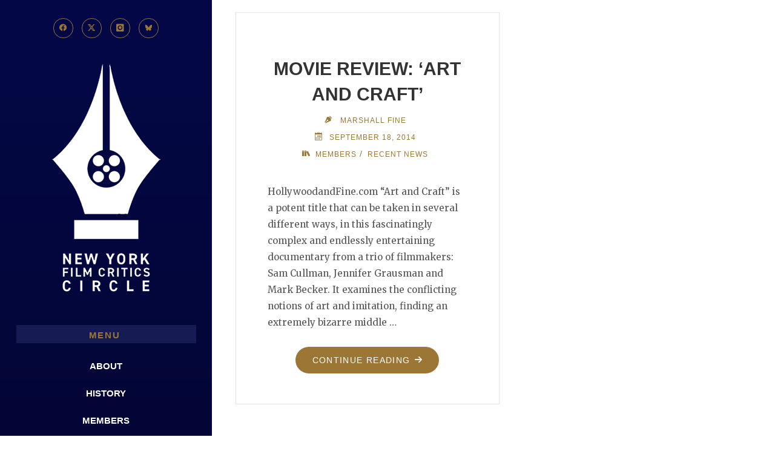

--- FILE ---
content_type: text/html; charset=UTF-8
request_url: https://www.nyfcc.com/tag/art-and-craft-movie-review/
body_size: 10715
content:
<!DOCTYPE html>
<html lang="en-US" itemscope itemtype="https://schema.org/WebSite">
<head>
<meta name="viewport" content="width=device-width, user-scalable=yes, initial-scale=1.0">
<meta charset="UTF-8">
<link rel="profile" href="http://gmpg.org/xfn/11">
<title>Art and Craft movie review &#8211; New York Film Critics Circle</title>
<meta name='robots' content='max-image-preview:large' />
<link rel='dns-prefetch' href='//fonts.googleapis.com' />
<link rel="alternate" type="application/rss+xml" title="New York Film Critics Circle &raquo; Feed" href="https://www.nyfcc.com/feed/" />
<link rel="alternate" type="application/rss+xml" title="New York Film Critics Circle &raquo; Comments Feed" href="https://www.nyfcc.com/comments/feed/" />
<link rel="alternate" type="application/rss+xml" title="New York Film Critics Circle &raquo; Art and Craft movie review Tag Feed" href="https://www.nyfcc.com/tag/art-and-craft-movie-review/feed/" />
<style id='wp-img-auto-sizes-contain-inline-css'>
img:is([sizes=auto i],[sizes^="auto," i]){contain-intrinsic-size:3000px 1500px}
/*# sourceURL=wp-img-auto-sizes-contain-inline-css */
</style>
<style id='wp-emoji-styles-inline-css'>

	img.wp-smiley, img.emoji {
		display: inline !important;
		border: none !important;
		box-shadow: none !important;
		height: 1em !important;
		width: 1em !important;
		margin: 0 0.07em !important;
		vertical-align: -0.1em !important;
		background: none !important;
		padding: 0 !important;
	}
/*# sourceURL=wp-emoji-styles-inline-css */
</style>
<style id='wp-block-library-inline-css'>
:root{--wp-block-synced-color:#7a00df;--wp-block-synced-color--rgb:122,0,223;--wp-bound-block-color:var(--wp-block-synced-color);--wp-editor-canvas-background:#ddd;--wp-admin-theme-color:#007cba;--wp-admin-theme-color--rgb:0,124,186;--wp-admin-theme-color-darker-10:#006ba1;--wp-admin-theme-color-darker-10--rgb:0,107,160.5;--wp-admin-theme-color-darker-20:#005a87;--wp-admin-theme-color-darker-20--rgb:0,90,135;--wp-admin-border-width-focus:2px}@media (min-resolution:192dpi){:root{--wp-admin-border-width-focus:1.5px}}.wp-element-button{cursor:pointer}:root .has-very-light-gray-background-color{background-color:#eee}:root .has-very-dark-gray-background-color{background-color:#313131}:root .has-very-light-gray-color{color:#eee}:root .has-very-dark-gray-color{color:#313131}:root .has-vivid-green-cyan-to-vivid-cyan-blue-gradient-background{background:linear-gradient(135deg,#00d084,#0693e3)}:root .has-purple-crush-gradient-background{background:linear-gradient(135deg,#34e2e4,#4721fb 50%,#ab1dfe)}:root .has-hazy-dawn-gradient-background{background:linear-gradient(135deg,#faaca8,#dad0ec)}:root .has-subdued-olive-gradient-background{background:linear-gradient(135deg,#fafae1,#67a671)}:root .has-atomic-cream-gradient-background{background:linear-gradient(135deg,#fdd79a,#004a59)}:root .has-nightshade-gradient-background{background:linear-gradient(135deg,#330968,#31cdcf)}:root .has-midnight-gradient-background{background:linear-gradient(135deg,#020381,#2874fc)}:root{--wp--preset--font-size--normal:16px;--wp--preset--font-size--huge:42px}.has-regular-font-size{font-size:1em}.has-larger-font-size{font-size:2.625em}.has-normal-font-size{font-size:var(--wp--preset--font-size--normal)}.has-huge-font-size{font-size:var(--wp--preset--font-size--huge)}.has-text-align-center{text-align:center}.has-text-align-left{text-align:left}.has-text-align-right{text-align:right}.has-fit-text{white-space:nowrap!important}#end-resizable-editor-section{display:none}.aligncenter{clear:both}.items-justified-left{justify-content:flex-start}.items-justified-center{justify-content:center}.items-justified-right{justify-content:flex-end}.items-justified-space-between{justify-content:space-between}.screen-reader-text{border:0;clip-path:inset(50%);height:1px;margin:-1px;overflow:hidden;padding:0;position:absolute;width:1px;word-wrap:normal!important}.screen-reader-text:focus{background-color:#ddd;clip-path:none;color:#444;display:block;font-size:1em;height:auto;left:5px;line-height:normal;padding:15px 23px 14px;text-decoration:none;top:5px;width:auto;z-index:100000}html :where(.has-border-color){border-style:solid}html :where([style*=border-top-color]){border-top-style:solid}html :where([style*=border-right-color]){border-right-style:solid}html :where([style*=border-bottom-color]){border-bottom-style:solid}html :where([style*=border-left-color]){border-left-style:solid}html :where([style*=border-width]){border-style:solid}html :where([style*=border-top-width]){border-top-style:solid}html :where([style*=border-right-width]){border-right-style:solid}html :where([style*=border-bottom-width]){border-bottom-style:solid}html :where([style*=border-left-width]){border-left-style:solid}html :where(img[class*=wp-image-]){height:auto;max-width:100%}:where(figure){margin:0 0 1em}html :where(.is-position-sticky){--wp-admin--admin-bar--position-offset:var(--wp-admin--admin-bar--height,0px)}@media screen and (max-width:600px){html :where(.is-position-sticky){--wp-admin--admin-bar--position-offset:0px}}

/*# sourceURL=wp-block-library-inline-css */
</style><style id='global-styles-inline-css'>
:root{--wp--preset--aspect-ratio--square: 1;--wp--preset--aspect-ratio--4-3: 4/3;--wp--preset--aspect-ratio--3-4: 3/4;--wp--preset--aspect-ratio--3-2: 3/2;--wp--preset--aspect-ratio--2-3: 2/3;--wp--preset--aspect-ratio--16-9: 16/9;--wp--preset--aspect-ratio--9-16: 9/16;--wp--preset--color--black: #000000;--wp--preset--color--cyan-bluish-gray: #abb8c3;--wp--preset--color--white: #ffffff;--wp--preset--color--pale-pink: #f78da7;--wp--preset--color--vivid-red: #cf2e2e;--wp--preset--color--luminous-vivid-orange: #ff6900;--wp--preset--color--luminous-vivid-amber: #fcb900;--wp--preset--color--light-green-cyan: #7bdcb5;--wp--preset--color--vivid-green-cyan: #00d084;--wp--preset--color--pale-cyan-blue: #8ed1fc;--wp--preset--color--vivid-cyan-blue: #0693e3;--wp--preset--color--vivid-purple: #9b51e0;--wp--preset--color--accent-1: #9c7635;--wp--preset--color--accent-2: #9c7635;--wp--preset--color--sitetext: #555;--wp--preset--color--sitebg: #fff;--wp--preset--gradient--vivid-cyan-blue-to-vivid-purple: linear-gradient(135deg,rgb(6,147,227) 0%,rgb(155,81,224) 100%);--wp--preset--gradient--light-green-cyan-to-vivid-green-cyan: linear-gradient(135deg,rgb(122,220,180) 0%,rgb(0,208,130) 100%);--wp--preset--gradient--luminous-vivid-amber-to-luminous-vivid-orange: linear-gradient(135deg,rgb(252,185,0) 0%,rgb(255,105,0) 100%);--wp--preset--gradient--luminous-vivid-orange-to-vivid-red: linear-gradient(135deg,rgb(255,105,0) 0%,rgb(207,46,46) 100%);--wp--preset--gradient--very-light-gray-to-cyan-bluish-gray: linear-gradient(135deg,rgb(238,238,238) 0%,rgb(169,184,195) 100%);--wp--preset--gradient--cool-to-warm-spectrum: linear-gradient(135deg,rgb(74,234,220) 0%,rgb(151,120,209) 20%,rgb(207,42,186) 40%,rgb(238,44,130) 60%,rgb(251,105,98) 80%,rgb(254,248,76) 100%);--wp--preset--gradient--blush-light-purple: linear-gradient(135deg,rgb(255,206,236) 0%,rgb(152,150,240) 100%);--wp--preset--gradient--blush-bordeaux: linear-gradient(135deg,rgb(254,205,165) 0%,rgb(254,45,45) 50%,rgb(107,0,62) 100%);--wp--preset--gradient--luminous-dusk: linear-gradient(135deg,rgb(255,203,112) 0%,rgb(199,81,192) 50%,rgb(65,88,208) 100%);--wp--preset--gradient--pale-ocean: linear-gradient(135deg,rgb(255,245,203) 0%,rgb(182,227,212) 50%,rgb(51,167,181) 100%);--wp--preset--gradient--electric-grass: linear-gradient(135deg,rgb(202,248,128) 0%,rgb(113,206,126) 100%);--wp--preset--gradient--midnight: linear-gradient(135deg,rgb(2,3,129) 0%,rgb(40,116,252) 100%);--wp--preset--font-size--small: 10px;--wp--preset--font-size--medium: 20px;--wp--preset--font-size--large: 25px;--wp--preset--font-size--x-large: 42px;--wp--preset--font-size--normal: 16px;--wp--preset--font-size--larger: 40px;--wp--preset--spacing--20: 0.44rem;--wp--preset--spacing--30: 0.67rem;--wp--preset--spacing--40: 1rem;--wp--preset--spacing--50: 1.5rem;--wp--preset--spacing--60: 2.25rem;--wp--preset--spacing--70: 3.38rem;--wp--preset--spacing--80: 5.06rem;--wp--preset--shadow--natural: 6px 6px 9px rgba(0, 0, 0, 0.2);--wp--preset--shadow--deep: 12px 12px 50px rgba(0, 0, 0, 0.4);--wp--preset--shadow--sharp: 6px 6px 0px rgba(0, 0, 0, 0.2);--wp--preset--shadow--outlined: 6px 6px 0px -3px rgb(255, 255, 255), 6px 6px rgb(0, 0, 0);--wp--preset--shadow--crisp: 6px 6px 0px rgb(0, 0, 0);}:where(.is-layout-flex){gap: 0.5em;}:where(.is-layout-grid){gap: 0.5em;}body .is-layout-flex{display: flex;}.is-layout-flex{flex-wrap: wrap;align-items: center;}.is-layout-flex > :is(*, div){margin: 0;}body .is-layout-grid{display: grid;}.is-layout-grid > :is(*, div){margin: 0;}:where(.wp-block-columns.is-layout-flex){gap: 2em;}:where(.wp-block-columns.is-layout-grid){gap: 2em;}:where(.wp-block-post-template.is-layout-flex){gap: 1.25em;}:where(.wp-block-post-template.is-layout-grid){gap: 1.25em;}.has-black-color{color: var(--wp--preset--color--black) !important;}.has-cyan-bluish-gray-color{color: var(--wp--preset--color--cyan-bluish-gray) !important;}.has-white-color{color: var(--wp--preset--color--white) !important;}.has-pale-pink-color{color: var(--wp--preset--color--pale-pink) !important;}.has-vivid-red-color{color: var(--wp--preset--color--vivid-red) !important;}.has-luminous-vivid-orange-color{color: var(--wp--preset--color--luminous-vivid-orange) !important;}.has-luminous-vivid-amber-color{color: var(--wp--preset--color--luminous-vivid-amber) !important;}.has-light-green-cyan-color{color: var(--wp--preset--color--light-green-cyan) !important;}.has-vivid-green-cyan-color{color: var(--wp--preset--color--vivid-green-cyan) !important;}.has-pale-cyan-blue-color{color: var(--wp--preset--color--pale-cyan-blue) !important;}.has-vivid-cyan-blue-color{color: var(--wp--preset--color--vivid-cyan-blue) !important;}.has-vivid-purple-color{color: var(--wp--preset--color--vivid-purple) !important;}.has-black-background-color{background-color: var(--wp--preset--color--black) !important;}.has-cyan-bluish-gray-background-color{background-color: var(--wp--preset--color--cyan-bluish-gray) !important;}.has-white-background-color{background-color: var(--wp--preset--color--white) !important;}.has-pale-pink-background-color{background-color: var(--wp--preset--color--pale-pink) !important;}.has-vivid-red-background-color{background-color: var(--wp--preset--color--vivid-red) !important;}.has-luminous-vivid-orange-background-color{background-color: var(--wp--preset--color--luminous-vivid-orange) !important;}.has-luminous-vivid-amber-background-color{background-color: var(--wp--preset--color--luminous-vivid-amber) !important;}.has-light-green-cyan-background-color{background-color: var(--wp--preset--color--light-green-cyan) !important;}.has-vivid-green-cyan-background-color{background-color: var(--wp--preset--color--vivid-green-cyan) !important;}.has-pale-cyan-blue-background-color{background-color: var(--wp--preset--color--pale-cyan-blue) !important;}.has-vivid-cyan-blue-background-color{background-color: var(--wp--preset--color--vivid-cyan-blue) !important;}.has-vivid-purple-background-color{background-color: var(--wp--preset--color--vivid-purple) !important;}.has-black-border-color{border-color: var(--wp--preset--color--black) !important;}.has-cyan-bluish-gray-border-color{border-color: var(--wp--preset--color--cyan-bluish-gray) !important;}.has-white-border-color{border-color: var(--wp--preset--color--white) !important;}.has-pale-pink-border-color{border-color: var(--wp--preset--color--pale-pink) !important;}.has-vivid-red-border-color{border-color: var(--wp--preset--color--vivid-red) !important;}.has-luminous-vivid-orange-border-color{border-color: var(--wp--preset--color--luminous-vivid-orange) !important;}.has-luminous-vivid-amber-border-color{border-color: var(--wp--preset--color--luminous-vivid-amber) !important;}.has-light-green-cyan-border-color{border-color: var(--wp--preset--color--light-green-cyan) !important;}.has-vivid-green-cyan-border-color{border-color: var(--wp--preset--color--vivid-green-cyan) !important;}.has-pale-cyan-blue-border-color{border-color: var(--wp--preset--color--pale-cyan-blue) !important;}.has-vivid-cyan-blue-border-color{border-color: var(--wp--preset--color--vivid-cyan-blue) !important;}.has-vivid-purple-border-color{border-color: var(--wp--preset--color--vivid-purple) !important;}.has-vivid-cyan-blue-to-vivid-purple-gradient-background{background: var(--wp--preset--gradient--vivid-cyan-blue-to-vivid-purple) !important;}.has-light-green-cyan-to-vivid-green-cyan-gradient-background{background: var(--wp--preset--gradient--light-green-cyan-to-vivid-green-cyan) !important;}.has-luminous-vivid-amber-to-luminous-vivid-orange-gradient-background{background: var(--wp--preset--gradient--luminous-vivid-amber-to-luminous-vivid-orange) !important;}.has-luminous-vivid-orange-to-vivid-red-gradient-background{background: var(--wp--preset--gradient--luminous-vivid-orange-to-vivid-red) !important;}.has-very-light-gray-to-cyan-bluish-gray-gradient-background{background: var(--wp--preset--gradient--very-light-gray-to-cyan-bluish-gray) !important;}.has-cool-to-warm-spectrum-gradient-background{background: var(--wp--preset--gradient--cool-to-warm-spectrum) !important;}.has-blush-light-purple-gradient-background{background: var(--wp--preset--gradient--blush-light-purple) !important;}.has-blush-bordeaux-gradient-background{background: var(--wp--preset--gradient--blush-bordeaux) !important;}.has-luminous-dusk-gradient-background{background: var(--wp--preset--gradient--luminous-dusk) !important;}.has-pale-ocean-gradient-background{background: var(--wp--preset--gradient--pale-ocean) !important;}.has-electric-grass-gradient-background{background: var(--wp--preset--gradient--electric-grass) !important;}.has-midnight-gradient-background{background: var(--wp--preset--gradient--midnight) !important;}.has-small-font-size{font-size: var(--wp--preset--font-size--small) !important;}.has-medium-font-size{font-size: var(--wp--preset--font-size--medium) !important;}.has-large-font-size{font-size: var(--wp--preset--font-size--large) !important;}.has-x-large-font-size{font-size: var(--wp--preset--font-size--x-large) !important;}
/*# sourceURL=global-styles-inline-css */
</style>

<style id='classic-theme-styles-inline-css'>
/*! This file is auto-generated */
.wp-block-button__link{color:#fff;background-color:#32373c;border-radius:9999px;box-shadow:none;text-decoration:none;padding:calc(.667em + 2px) calc(1.333em + 2px);font-size:1.125em}.wp-block-file__button{background:#32373c;color:#fff;text-decoration:none}
/*# sourceURL=/wp-includes/css/classic-themes.min.css */
</style>
<link rel='stylesheet' id='verbosa-themefonts-css' href='https://www.nyfcc.com/wp-content/themes/verbosa/resources/fonts/fontfaces.css?ver=1.3.0' media='all' />
<link rel='stylesheet' id='verbosa-googlefonts-css' href='//fonts.googleapis.com/css?family=Merriweather%3A%7CMerriweather%3A100%2C200%2C300%2C400%2C500%2C600%2C700%2C800%2C900&#038;ver=1.3.0' media='all' />
<link rel='stylesheet' id='verbosa-main-css' href='https://www.nyfcc.com/wp-content/themes/verbosa/style.css?ver=1.3.0' media='all' />
<style id='verbosa-main-inline-css'>
 #content, #colophon-inside { max-width: 1440px; } #sidebar { width: 350px; } #container.two-columns-left .main, #container.two-columns-right .main { width: calc(97% - 350px); } #container.two-columns-left #sidebar-back, #container.two-columns-right #sidebar-back { width: calc( 50% - 370px); min-width: 350px;} html { font-family: Merriweather; font-size: 16px; font-weight: 400; line-height: 1.8; } #site-title { font-family: Helvetica, sans-serif; font-size: 200%; font-weight: 300; } #site-description { font-family: Helvetica, sans-serif; font-size: 110%; font-weight: 300; } #access ul li a { font-family: Helvetica, sans-serif; font-size: 100%; font-weight: 600; } #mobile-menu ul li a { font-family: Helvetica, sans-serif; } .widget-title { font-family: Helvetica, sans-serif; font-size: 100%; font-weight: 700; } .widget-container { font-family: Helvetica, sans-serif; font-size: 100%; font-weight: 400; } .entry-title, #reply-title { font-family: Helvetica, sans-serif; color: #333; font-size: 200%; font-weight: 700;} h1 { font-size: 2.76em; } h2 { font-size: 2.4em; } h3 { font-size: 2.04em; } h4 { font-size: 1.68em; } h5 { font-size: 1.32em; } h6 { font-size: 0.96em; } h1, h2, h3, h4, h5, h6 { font-family: Helvetica, sans-serif; font-weight: 500; } :root { --verbosa-accent-1: #9c7635; --verbosa-accent-2: #9c7635; } .verbosa-accent-1 { color: #9c7635; } .verbosa-accent-2 { color: #9c7635; } .verbosa-accent-1-bg { background-color: #9c7635; } .verbosa-accent-2-bg { background-color: #9c7635; } body { color: #555; background-color: #ffffff; } #nav-toggle, #nav-cancel { color: #555; } #site-title a, #access li { color: #9c7635; } #site-description { color: #9c7635; } #access a, #access .dropdown-toggle, #mobile-menu a, #mobile-menu .dropdown-toggle { color: #ffffff; } #access a:hover, #mobile-menu a:hover { color: #040847; } .dropdown-toggle:hover:after { border-color: #9c7635;} .searchform:before { background-color: #9c7635; color: #040847;} #colophon .searchform:before { color: #fff; } article.hentry, .main > div:not(#content-masonry), .comment-header, .main > header, .main > nav#nav-below, .pagination span, .pagination a, #nav-old-below, .content-widget { background-color: #fff; } #sidebar-back, #sidebar, nav#mobile-menu { background-color: #040847; } .pagination a:hover, .pagination span:hover { border-color: #9c7635;} #breadcrumbs-container { background-color: #fff;} #colophon { background-color: #fff; } span.entry-format i { color: #9c7635; border-color: #9c7635;} span.entry-format i:hover { color: #9c7635; } .entry-format > i:before { color: #9c7635;} .entry-content blockquote::before, .entry-content blockquote::after { color: rgba(85,85,85,0.1); } a { color: #9c7635; } a:hover, .entry-meta span a:hover, .widget-title span, .comments-link a:hover { color: #9c7635; } .entry-meta a { background-image: linear-gradient(to bottom, #9c7635 0%, #9c7635 100%);} .entry-title a { background-image: linear-gradient(to bottom, #333 0%, #333 100%);} .author-info .author-avatar img { border-color: #eeeeee; background-color: #fff ;} #footer a, .page-title strong { color: #9c7635; } #footer a:hover { color: #9c7635; } .socials a { border-color: #9c7635;} .socials a:before { color: #9c7635; } .socials a:after { background-color: #9c7635; } #commentform { } #toTop .icon-back2top:before { color: #9c7635; } #toTop:hover .icon-back2top:before { color: #9c7635; } .page-link a:hover { background: #9c7635; color: #ffffff; } .page-link > span > em { background-color: #eeeeee; } .verbosa-caption-one .main .wp-caption .wp-caption-text { border-color: #eeeeee; } .verbosa-caption-two .main .wp-caption .wp-caption-text { background-color: #f5f5f5; } .verbosa-image-one .entry-content img[class*="align"], .verbosa-image-one .entry-summary img[class*="align"], .verbosa-image-two .entry-content img[class*='align'], .verbosa-image-two .entry-summary img[class*='align'] { border-color: #eeeeee; } .verbosa-image-five .entry-content img[class*='align'], .verbosa-image-five .entry-summary img[class*='align'] { border-color: #9c7635; } /* diffs */ #sidebar .searchform { border-color: #151958; } #colophon .searchform { border-color: #eeeeee; } .main .searchform { border-color: #eeeeee; background-color: #fff;} .searchform .searchsubmit { color: #9c7635;} .socials a:after { color: #040847;} #breadcrumbs-nav .icon-angle-right::before, .entry-meta span, .entry-meta span a, .entry-utility span, .entry-meta time, .comment-meta a, .entry-meta .icon-metas:before, a.continue-reading-link { color: #9c7635; font-size: 90%; font-weight: 400; } .entry-meta span, .entry-meta span a, .entry-utility span, .entry-meta time, .comment-meta a, a.continue-reading-link { font-family: Helvetica, sans-serif; } a.continue-reading-link { background-color: #9c7635; color: #fff; } a.continue-reading-link:hover { background-color: #9c7635; } .comment-form > p:before { color: #9c7635; } .comment-form > p:hover:before { color: #9c7635; } code, #nav-below .nav-previous a:before, #nav-below .nav-next a:before { background-color: #eeeeee; } #nav-below .nav-previous a:hover:before, #nav-below .nav-next a:hover:before { background-color: #dddddd; } #nav-below em { color: #9c7635;} #nav-below > div:before { border-color: #eeeeee; background-color: #fff;} #nav-below > div:hover:before { border-color: #dddddd; background-color: #dddddd;} pre, article .author-info, .comment-author, #nav-comments, .page-link, .commentlist .comment-body, .commentlist .pingback, .commentlist img.avatar { border-color: #eeeeee; } #sidebar .widget-title span { background-color: #040847; } #sidebar .widget-title:after { background-color: #151958; } #site-copyright, #footer { border-color: #151958; } #colophon .widget-title span { background-color: #fff; } #colophon .widget-title:after { background-color: #eeeeee; } select, input[type], textarea { color: #555; /*background-color: #f5f5f5;*/ } input[type="submit"], input[type="reset"] { background-color: #9c7635; color: #fff; } input[type="submit"]:hover, input[type="reset"]:hover { background-color: #9c7635; } select, input[type], textarea { border-color: #e9e9e9; } input[type]:hover, textarea:hover, input[type]:focus, textarea:focus { /*background-color: rgba(245,245,245,0.65);*/ border-color: #cdcdcd; } hr { background-color: #e9e9e9; } #toTop { background-color: rgba(250,250,250,0.8) } /* gutenberg */ .wp-block-image.alignwide, .wp-block-image.alignfull { margin-left: -11rem; margin-right: -11rem; } .wp-block-image.alignwide img, .wp-block-image.alignfull img { width: 100%; max-width: 100%; } .has-accent-1-color, .has-accent-1-color:hover { color: #9c7635; } .has-accent-2-color, .has-accent-2-color:hover { color: #9c7635; } .has-sitetext-color, .has-sitetext-color:hover { color: #555; } .has-sitebg-color, .has-sitebg-color:hover { color: #fff; } .has-accent-1-background-color { background-color: #9c7635; } .has-accent-2-background-color { background-color: #9c7635; } .has-sitetext-background-color { background-color: #555; } .has-sitebg-background-color { background-color: #fff; } .has-small-font-size { font-size: 10px; } .has-regular-font-size { font-size: 16px; } .has-large-font-size { font-size: 25px; } .has-larger-font-size { font-size: 40px; } .has-huge-font-size { font-size: 40px; } .main .entry-content, .main .entry-summary { text-align: left; } .main p, .main ul, .main ol, .main dd, .main pre, .main hr { margin-bottom: 1em; } .main p { text-indent: 0em; } .main a.post-featured-image { ; } .main .featured-bar { height: 5px; background-color: #9c7635;} .main .featured-bar:before { background-color: #9c7635;} .main { margin-top: 20px; } .verbosa-cropped-featured .main .post-thumbnail-container { height: 800px; } .verbosa-responsive-featured .main .post-thumbnail-container { max-height: 800px; height: auto; } article.hentry, #breadcrumbs-nav, .verbosa-magazine-one #content-masonry article.hentry, .verbosa-magazine-one .pad-container { padding-left: 12%; padding-right: 12%; } .verbosa-magazine-two #content-masonry article.hentry, .verbosa-magazine-two .pad-container, .with-masonry.verbosa-magazine-two #breadcrumbs-nav { padding-left: 5.71%; padding-right: 5.71%; } .verbosa-magazine-three #content-masonry article.hentry, .verbosa-magazine-three .pad-container, .with-masonry.verbosa-magazine-three #breadcrumbs-nav { padding-left: 3.87%; padding-right: 3.87%; } article.hentry .post-thumbnail-container { margin-left: -18%; margin-right: -18%; width: 136%; } #branding img.header-image { max-height: 275px; } #site-title, #site-description { display: none; } .lp-staticslider .staticslider-caption-title, .seriousslider.seriousslider-theme .seriousslider-caption-title { font-family: Helvetica, sans-serif; /* font-weight: 300; */ } .lp-staticslider .staticslider-caption-text, .seriousslider.seriousslider-theme .seriousslider-caption-text { font-family: Helvetica, sans-serif; font-weight: 300; } a[class^="staticslider-button"] { font-family: Helvetica, sans-serif; font-size: 90%; font-weight: 400; } .lp-text-overlay, .lp-text { background-color: #fff; } .lp-staticslider .staticslider-caption, .seriousslider.seriousslider-theme .seriousslider-caption, .verbosa-landing-page .lp-text-inside, .verbosa-landing-page .lp-posts-inside, .verbosa-landing-page .lp-page-inside, .verbosa-landing-page .content-widget { max-width: 1440px; } .verbosa-landing-page .content-widget { margin: 0 auto; } a.staticslider-button-1 { color: #fff; border-color: #9c7635; background-color: #9c7635; } a.staticslider-button-1:hover { color: #9c7635; } a.staticslider-button-2 { border-color: #fff; background-color: #fff; color: #555; } .staticslider-button-2:hover { color: #fff; background-color: transparent; } 
/*# sourceURL=verbosa-main-inline-css */
</style>

<!-- OG: 3.3.8 -->
<meta property="og:image" content="https://www.nyfcc.com/wp-content/uploads/2022/09/cropped-favicon.png"><meta property="og:type" content="website"><meta property="og:locale" content="en_US"><meta property="og:site_name" content="New York Film Critics Circle"><meta property="og:url" content="https://www.nyfcc.com/tag/art-and-craft-movie-review/"><meta property="og:title" content="Art and Craft movie review &#8211; New York Film Critics Circle">

<meta property="twitter:partner" content="ogwp"><meta property="twitter:title" content="Art and Craft movie review &#8211; New York Film Critics Circle"><meta property="twitter:url" content="https://www.nyfcc.com/tag/art-and-craft-movie-review/">
<meta itemprop="image" content="https://www.nyfcc.com/wp-content/uploads/2022/09/cropped-favicon.png"><meta itemprop="name" content="Art and Craft movie review &#8211; New York Film Critics Circle">
<!-- /OG -->

<link rel="https://api.w.org/" href="https://www.nyfcc.com/wp-json/" /><link rel="alternate" title="JSON" type="application/json" href="https://www.nyfcc.com/wp-json/wp/v2/tags/408" /><link rel="EditURI" type="application/rsd+xml" title="RSD" href="https://www.nyfcc.com/xmlrpc.php?rsd" />
<meta name="generator" content="WordPress 6.9" />
<link rel="icon" href="https://www.nyfcc.com/wp-content/uploads/2022/09/cropped-favicon-32x32.png" sizes="32x32" />
<link rel="icon" href="https://www.nyfcc.com/wp-content/uploads/2022/09/cropped-favicon-192x192.png" sizes="192x192" />
<link rel="apple-touch-icon" href="https://www.nyfcc.com/wp-content/uploads/2022/09/cropped-favicon-180x180.png" />
<meta name="msapplication-TileImage" content="https://www.nyfcc.com/wp-content/uploads/2022/09/cropped-favicon-270x270.png" />
		<style id="wp-custom-css">
			/* Sidebar background color settings */
#sidebar {
	background: rgb(4,8,71);
	background: linear-gradient(180deg, rgba(4,8,71,1) 0%, rgba(2,4,40,1) 100%);
	text-align: center;
}

/* Turns search text white */
select, input[type], textarea {
	color: #FFF;
}
/* Changes search button to gold */
button, input[type="button"], input[type="submit"], input[type="reset"] {
	background-color: #9c7635;
}
/* Removes a weird line in the header that came as a default */
#sidebar .widget-title span {
	background-color: transparent;
	text-align: center;
	margin-left: 112px;
	padding-top: 3px;
}
/* Changes background color of menu items on hover */
.menu-item:hover {
	background-color: #9c7635;
}
/* Menu item alignment and styling */
.menu-item {
	text-align: center;
	text-transform: uppercase;
}
/*No dot on menu items */
#access li a span::before {
  background-color: transparent;
}
/* Mobile navigation settings */
nav#mobile-menu {
	background-color: #040847
}
button#nav-cancel {
	color: #FFF;
}
#nav-toggle {
	color: #fFF;
}
/* Custom typography settings */
.entry-title {
	text-transform: uppercase;
}
h1, h2, h3, h4, h5, h6 {
	text-transform: uppercase;
}
.lp-staticslider-image {
	border: 7px solid #957740;
}
#site-copyright {
	color: #9c7635;
}
/* Custom padding for sidebar */
.wp-container-8 .wp-block-group {
	padding-top: 1em;
	padding-bottom: 1em;
}
/* Custom widget settings */
.widget-title span {
	text-align: center;
}
.widget-title {
	background-color: #161b54;
}
/* Removes title from main page and adjusts spacing */
.post-8430 .entry-title{
display:none;
}
.post-8430 .entry-header {
margin-top: 0;
	padding: 0;
}
/* Adds a border to top images not on the main page */
.top-page-img {
	border: #957740 7px solid; }
/* Adds padding above names on membership page */
.has-text-align-center {
	padding-top: 20px; }
/* Cleans up styling to captions */
.eb-gallery-img-wrapper.eb-image-gallery-wqf97 .eb-gallery-img-content .eb-gallery-img-caption {
	width: 100%;
	margin-top: 5px;
	margin-bottom: 5px;
	line-height: 20px;
}
/* Centers meu label */
.widget-title {
	margin-left: -1.2em; !important; }

/* Cleans up styling to captions */
.eb-gallery-img-wrapper.eb-image-gallery-ee0ar .eb-gallery-img-content {
	width: 100%;
	margin-top: 5px;
	margin-bottom: 5px;
	line-height: 20px;
}
/* Cleans up styling to captions */
.eb-gallery-img-wrapper.eb-image-gallery-heh77 .eb-gallery-img-content .eb-gallery-img-caption {
	width: 100%;
	margin-top: 5px;
	margin-bottom: 5px;
	line-height: 20px;
	}
/* Cleans up styling to captions */
.eb-gallery-img-wrapper.eb-image-gallery-ee0ar .eb-gallery-img-content .eb-gallery-img-caption {
	width: 100%;
	margin-top: 5px;
	margin-bottom: 5px;
	line-height: 20px;
}
/* Cleans up styling to captions */
.eb-gallery-img-wrapper.eb-image-gallery-7mnd3 .eb-gallery-img-content .eb-gallery-img-caption {
	width: 100%;
	margin-top: 5px;
	margin-bottom: 5px;
	line-height: 20px;
}
/* Cleans up styling to captions */
.eb-gallery-img-wrapper.eb-image-gallery-nlhiomg .eb-gallery-img-content .eb-gallery-img-caption {
	width: 100%;
	margin-top: 5px;
	margin-bottom: 5px;
	line-height: 20px;
}		</style>
		</head>

<body class="archive tag tag-art-and-craft-movie-review tag-408 wp-custom-logo wp-embed-responsive wp-theme-verbosa verbosa-image-five verbosa-caption-zero verbosa-responsive-featured verbosa-magazine-two verbosa-magazine-layout verbosa-comhide-in-posts verbosa-comment-placeholder verbosa-hide-cat-title verbosa-elementborder verbosa-elementshadow verbosa-no-sidebar-back" itemscope itemtype="http://schema.org/WebPage">
			<a class="skip-link screen-reader-text" href="#main" title="Skip to content"> Skip to content </a>
			<div id="site-wrapper">

		<div id="content" class="cryout">
			
	<div id="container" class="two-columns-left">
			<div id="sidebar">

		<header id="header"  itemscope itemtype="http://schema.org/WPHeader">
			<nav id="mobile-menu">
				<div><ul id="mobile-nav" class=""><li id="menu-item-5363" class="menu-item menu-item-type-post_type menu-item-object-page menu-item-5363"><a href="https://www.nyfcc.com/about/"><span>About</span></a></li>
<li id="menu-item-5366" class="menu-item menu-item-type-post_type menu-item-object-page menu-item-5366"><a href="https://www.nyfcc.com/history/"><span>History</span></a></li>
<li id="menu-item-8862" class="menu-item menu-item-type-post_type menu-item-object-page menu-item-8862"><a href="https://www.nyfcc.com/membership/"><span>Members</span></a></li>
<li id="menu-item-8863" class="menu-item menu-item-type-post_type menu-item-object-page menu-item-8863"><a href="https://www.nyfcc.com/awards/"><span>Awards</span></a></li>
<li id="menu-item-8864" class="menu-item menu-item-type-post_type menu-item-object-page menu-item-8864"><a href="https://www.nyfcc.com/archive/"><span>Archive</span></a></li>
<li id="menu-item-10061" class="menu-item menu-item-type-taxonomy menu-item-object-category menu-item-10061"><a href="https://www.nyfcc.com/category/essays/"><span>Essays</span></a></li>
<li id="menu-item-10062" class="menu-item menu-item-type-taxonomy menu-item-object-category menu-item-10062"><a href="https://www.nyfcc.com/category/uncategorized/news/"><span>News</span></a></li>
</ul></div>				<button type="button" id="nav-cancel"><i class="icon-cross"></i></button>
			</nav>
			<div id="branding" role="banner">
									<button type="button" id="nav-toggle"><span>&nbsp;</span></button>
								<nav id="sheader_above" class="socials"><a href="https://www.facebook.com/pages/New-York-Film-Critics-Circle-NYFCC/141598169229590"  class="menu-item menu-item-type-custom menu-item-object-custom menu-item-8404"><span>Facebook</span></a><a href="https://twitter.com/NYFCC/"  class="menu-item menu-item-type-custom menu-item-object-custom menu-item-8405"><span>X</span></a><a href="https://www.instagram.com/nyfcc1935/"  class="menu-item menu-item-type-custom menu-item-object-custom menu-item-9589"><span>Instagram</span></a><a href="https://bsky.app/profile/nyfcc.bsky.social"  class="menu-item menu-item-type-custom menu-item-object-custom menu-item-9516"><span>Bluesky</span></a></nav><div class="identity"><a href="https://www.nyfcc.com/" id="logo" class="custom-logo-link" title="New York Film Critics Circle" rel="home"><img   src="https://www.nyfcc.com/wp-content/uploads/2026/01/nyfcc_logo_white_small.png" class="custom-logo" alt="New York Film Critics Circle" decoding="async" fetchpriority="high" srcset="https://www.nyfcc.com/wp-content/uploads/2026/01/nyfcc_logo_white_small.png 200w, https://www.nyfcc.com/wp-content/uploads/2026/01/nyfcc_logo_white_small-153x300.png 153w" sizes="(max-width: 200px) 100vw, 200px" /></a></div>								<div class="branding-spacer"></div>
				
<aside id="primary" class="widget-area sidey"  itemscope itemtype="http://schema.org/WPSideBar">
	
	
	</aside>

									<nav id="access" role="navigation"  aria-label="Primary Menu"  itemscope itemtype="http://schema.org/SiteNavigationElement">
						<h3 class="widget-title menu-title"><span>Menu</span></h3>
							<div><ul id="prime_nav" class=""><li class="menu-item menu-item-type-post_type menu-item-object-page menu-item-5363"><a href="https://www.nyfcc.com/about/"><span>About</span></a></li>
<li class="menu-item menu-item-type-post_type menu-item-object-page menu-item-5366"><a href="https://www.nyfcc.com/history/"><span>History</span></a></li>
<li class="menu-item menu-item-type-post_type menu-item-object-page menu-item-8862"><a href="https://www.nyfcc.com/membership/"><span>Members</span></a></li>
<li class="menu-item menu-item-type-post_type menu-item-object-page menu-item-8863"><a href="https://www.nyfcc.com/awards/"><span>Awards</span></a></li>
<li class="menu-item menu-item-type-post_type menu-item-object-page menu-item-8864"><a href="https://www.nyfcc.com/archive/"><span>Archive</span></a></li>
<li class="menu-item menu-item-type-taxonomy menu-item-object-category menu-item-10061"><a href="https://www.nyfcc.com/category/essays/"><span>Essays</span></a></li>
<li class="menu-item menu-item-type-taxonomy menu-item-object-category menu-item-10062"><a href="https://www.nyfcc.com/category/uncategorized/news/"><span>News</span></a></li>
</ul></div>					</nav><!-- #access -->
				
			</div><!-- #branding -->
		</header><!-- #header -->

		
<aside id="secondary" class="widget-area sidey"  itemscope itemtype="http://schema.org/WPSideBar">

		
	</aside>
		
<aside id="tertiary" class="widget-area sidey"  itemscope itemtype="http://schema.org/WPSideBar">
	
	<section id="search-4" class="widget-container widget_search">
<form role="search" method="get" class="searchform" action="https://www.nyfcc.com/">
	<label>
		<span class="screen-reader-text">Search for:</span>
		<input type="search" class="s" placeholder="Search" value="" name="s" />
	</label>
	<button type="submit" class="searchsubmit"><span class="screen-reader-text">Search</span><i class="icon-search"></i></button>
</form>
</section>
	</aside>

			<footer id="footer" role="contentinfo"  itemscope itemtype="http://schema.org/WPFooter">
		<div id="footer-inside">
			<nav id="sfooter" class="socials"><a href="https://www.facebook.com/pages/New-York-Film-Critics-Circle-NYFCC/141598169229590"  class="menu-item menu-item-type-custom menu-item-object-custom menu-item-8404"><span>Facebook</span></a><a href="https://twitter.com/NYFCC/"  class="menu-item menu-item-type-custom menu-item-object-custom menu-item-8405"><span>X</span></a><a href="https://www.instagram.com/nyfcc1935/"  class="menu-item menu-item-type-custom menu-item-object-custom menu-item-9589"><span>Instagram</span></a><a href="https://bsky.app/profile/nyfcc.bsky.social"  class="menu-item menu-item-type-custom menu-item-object-custom menu-item-9516"><span>Bluesky</span></a></nav><div id="site-copyright">© 2026 New York Film Critics Circle. All rights reserved.</div><div style="display:block;float:none;clear:both;font-size: .9em;">Powered by<a target="_blank" href="http://www.cryoutcreations.eu/wordpress-themes/verbosa" title="Verbosa WordPress Theme by Cryout Creations"> Verbosa</a> &amp; <a target="_blank" href="//wordpress.org/" title="Semantic Personal Publishing Platform">  WordPress</a>.</div>		</div> <!-- #footer-inside -->
	</footer><!-- #footer -->

		</div><!--sidebar-->
		<div id="sidebar-back"></div>
		<main id="main" class="main">
			
			
				<header class="page-header pad-container"  itemscope itemtype="http://schema.org/WebPageElement">
					<h1 class="page-title"  itemprop="headline">Tag: <span>Art and Craft movie review</span></h1>				</header><!-- .page-header -->
				
				<div id="content-masonry" class="content-masonry"  itemscope itemtype="http://schema.org/Blog">
					
<article id="post-4112" class="post-4112 post type-post status-publish format-standard hentry category-members category-news tag-art-and-craft tag-art-and-craft-movie-review tag-jennifer-grausman tag-mark-becker tag-mark-landis tag-marshall-fine tag-marshall-fine-movie-review tag-matt-leininger tag-movie-reviews tag-movies tag-sam-cullman tag-truman-capote" itemscope itemtype="http://schema.org/BlogPosting" itemprop="blogPost">
		<div class="featured-bar"></div>

	<header class="entry-header">
								<h2 class="entry-title" itemprop="headline">
											<a href="https://www.nyfcc.com/2014/09/movie-review-art-and-craft/"  itemprop="mainEntityOfPage" rel="bookmark">Movie review: &#8216;Art and Craft&#8217;</a></h2>
		<div class="entry-meta">
			<span class="author vcard" itemscope itemtype="http://schema.org/Person" itemprop="author">
				<i class="icon-pen icon-metas" title="Author"></i>
				<a class="url fn n" href="https://www.nyfcc.com/author/marshallfine/" title="View all posts by Marshall Fine" itemprop="url">
					<em itemprop="name">Marshall Fine</em>
				</a>
			</span>
		<span class="onDate date" >
			<i class="icon-calendar icon-metas" title="Date"></i>
			<time class="published" datetime="2014-09-18T04:57:32+00:00"  itemprop="datePublished">September 18, 2014</time>
			<time class="updated" datetime="2014-09-18T04:57:32+00:00"  itemprop="dateModified">September 18, 2014</time>
		</span>
		<span class="bl_categ" >
					<i class="icon-books icon-metas" title="Categories"></i><a href="https://www.nyfcc.com/category/members/" rel="category tag">Members</a> / <a href="https://www.nyfcc.com/category/uncategorized/news/" rel="category tag">Recent News</a></span>		</div><!-- .entry-meta -->

	</header><!-- .entry-header -->

	
			<div class="entry-summary"  itemprop="description">
				<p>HollywoodandFine.com “Art and Craft” is a potent title that can be taken in several different ways, in this fascinatingly complex and endlessly entertaining documentary from a trio of filmmakers: Sam Cullman, Jennifer Grausman and Mark Becker. It examines the conflicting notions of art and imitation, finding an extremely bizarre middle &hellip;</p>
			</div><!-- .entry-summary -->
			<footer class="post-continue-container">
				<a class="continue-reading-link" href="https://www.nyfcc.com/2014/09/movie-review-art-and-craft/"><span>Continue reading</span><em class="screen-reader-text">"Movie review: &#8216;Art and Craft&#8217;"</em><i class="icon-arrow-right2"></i></a>			</footer>

		

	<span class="schema-publisher" itemprop="publisher" itemscope itemtype="https://schema.org/Organization">
         <span itemprop="logo" itemscope itemtype="https://schema.org/ImageObject">
           <meta itemprop="url" content="https://www.nyfcc.com/wp-content/uploads/2026/01/nyfcc_logo_white_small.png">
         </span>
         <meta itemprop="name" content="New York Film Critics Circle">
    </span>
<link itemprop="mainEntityOfPage" href="https://www.nyfcc.com/movie-review-art-and-craft/" /></article><!-- #post-4112 -->

				</div><!--content-masonry-->
						</main><!-- #main -->

	</div><!-- #container -->

			<div style="clear:both;"></div>

		</div><!-- #content -->

		<aside id="colophon" class="footer-three  cryout" itemscope itemtype="http://schema.org/WPSideBar">
			<div id="colophon-inside">
							</div>
		</aside><!-- #colophon -->

	<a id="toTop"><span class="screen-reader-text">Back to Top</span><i class="icon-back2top"></i> </a>
	</div><!-- site-wrapper -->
	<script type="speculationrules">
{"prefetch":[{"source":"document","where":{"and":[{"href_matches":"/*"},{"not":{"href_matches":["/wp-*.php","/wp-admin/*","/wp-content/uploads/*","/wp-content/*","/wp-content/plugins/*","/wp-content/themes/verbosa/*","/*\\?(.+)"]}},{"not":{"selector_matches":"a[rel~=\"nofollow\"]"}},{"not":{"selector_matches":".no-prefetch, .no-prefetch a"}}]},"eagerness":"conservative"}]}
</script>
<script src="https://www.nyfcc.com/wp-includes/js/jquery/jquery.min.js?ver=3.7.1" id="jquery-core-js"></script>
<script src="https://www.nyfcc.com/wp-includes/js/jquery/jquery-migrate.min.js?ver=3.4.1" id="jquery-migrate-js"></script>
<script id="verbosa-frontend-js-extra">
var cryout_theme_settings = {"masonry":"1","rtl":"","magazine":"2","fitvids":"1","is_mobile":""};
//# sourceURL=verbosa-frontend-js-extra
</script>
<script src="https://www.nyfcc.com/wp-content/themes/verbosa/resources/js/frontend.js?ver=1.3.0" id="verbosa-frontend-js"></script>
<script src="https://www.nyfcc.com/wp-includes/js/imagesloaded.min.js?ver=5.0.0" id="imagesloaded-js"></script>
<script src="https://www.nyfcc.com/wp-includes/js/masonry.min.js?ver=4.2.2" id="masonry-js"></script>
<script src="https://www.nyfcc.com/wp-includes/js/jquery/jquery.masonry.min.js?ver=3.1.2b" id="jquery-masonry-js"></script>
<script id="wp-emoji-settings" type="application/json">
{"baseUrl":"https://s.w.org/images/core/emoji/17.0.2/72x72/","ext":".png","svgUrl":"https://s.w.org/images/core/emoji/17.0.2/svg/","svgExt":".svg","source":{"concatemoji":"https://www.nyfcc.com/wp-includes/js/wp-emoji-release.min.js?ver=6.9"}}
</script>
<script type="module">
/*! This file is auto-generated */
const a=JSON.parse(document.getElementById("wp-emoji-settings").textContent),o=(window._wpemojiSettings=a,"wpEmojiSettingsSupports"),s=["flag","emoji"];function i(e){try{var t={supportTests:e,timestamp:(new Date).valueOf()};sessionStorage.setItem(o,JSON.stringify(t))}catch(e){}}function c(e,t,n){e.clearRect(0,0,e.canvas.width,e.canvas.height),e.fillText(t,0,0);t=new Uint32Array(e.getImageData(0,0,e.canvas.width,e.canvas.height).data);e.clearRect(0,0,e.canvas.width,e.canvas.height),e.fillText(n,0,0);const a=new Uint32Array(e.getImageData(0,0,e.canvas.width,e.canvas.height).data);return t.every((e,t)=>e===a[t])}function p(e,t){e.clearRect(0,0,e.canvas.width,e.canvas.height),e.fillText(t,0,0);var n=e.getImageData(16,16,1,1);for(let e=0;e<n.data.length;e++)if(0!==n.data[e])return!1;return!0}function u(e,t,n,a){switch(t){case"flag":return n(e,"\ud83c\udff3\ufe0f\u200d\u26a7\ufe0f","\ud83c\udff3\ufe0f\u200b\u26a7\ufe0f")?!1:!n(e,"\ud83c\udde8\ud83c\uddf6","\ud83c\udde8\u200b\ud83c\uddf6")&&!n(e,"\ud83c\udff4\udb40\udc67\udb40\udc62\udb40\udc65\udb40\udc6e\udb40\udc67\udb40\udc7f","\ud83c\udff4\u200b\udb40\udc67\u200b\udb40\udc62\u200b\udb40\udc65\u200b\udb40\udc6e\u200b\udb40\udc67\u200b\udb40\udc7f");case"emoji":return!a(e,"\ud83e\u1fac8")}return!1}function f(e,t,n,a){let r;const o=(r="undefined"!=typeof WorkerGlobalScope&&self instanceof WorkerGlobalScope?new OffscreenCanvas(300,150):document.createElement("canvas")).getContext("2d",{willReadFrequently:!0}),s=(o.textBaseline="top",o.font="600 32px Arial",{});return e.forEach(e=>{s[e]=t(o,e,n,a)}),s}function r(e){var t=document.createElement("script");t.src=e,t.defer=!0,document.head.appendChild(t)}a.supports={everything:!0,everythingExceptFlag:!0},new Promise(t=>{let n=function(){try{var e=JSON.parse(sessionStorage.getItem(o));if("object"==typeof e&&"number"==typeof e.timestamp&&(new Date).valueOf()<e.timestamp+604800&&"object"==typeof e.supportTests)return e.supportTests}catch(e){}return null}();if(!n){if("undefined"!=typeof Worker&&"undefined"!=typeof OffscreenCanvas&&"undefined"!=typeof URL&&URL.createObjectURL&&"undefined"!=typeof Blob)try{var e="postMessage("+f.toString()+"("+[JSON.stringify(s),u.toString(),c.toString(),p.toString()].join(",")+"));",a=new Blob([e],{type:"text/javascript"});const r=new Worker(URL.createObjectURL(a),{name:"wpTestEmojiSupports"});return void(r.onmessage=e=>{i(n=e.data),r.terminate(),t(n)})}catch(e){}i(n=f(s,u,c,p))}t(n)}).then(e=>{for(const n in e)a.supports[n]=e[n],a.supports.everything=a.supports.everything&&a.supports[n],"flag"!==n&&(a.supports.everythingExceptFlag=a.supports.everythingExceptFlag&&a.supports[n]);var t;a.supports.everythingExceptFlag=a.supports.everythingExceptFlag&&!a.supports.flag,a.supports.everything||((t=a.source||{}).concatemoji?r(t.concatemoji):t.wpemoji&&t.twemoji&&(r(t.twemoji),r(t.wpemoji)))});
//# sourceURL=https://www.nyfcc.com/wp-includes/js/wp-emoji-loader.min.js
</script>
</body>
</html>
